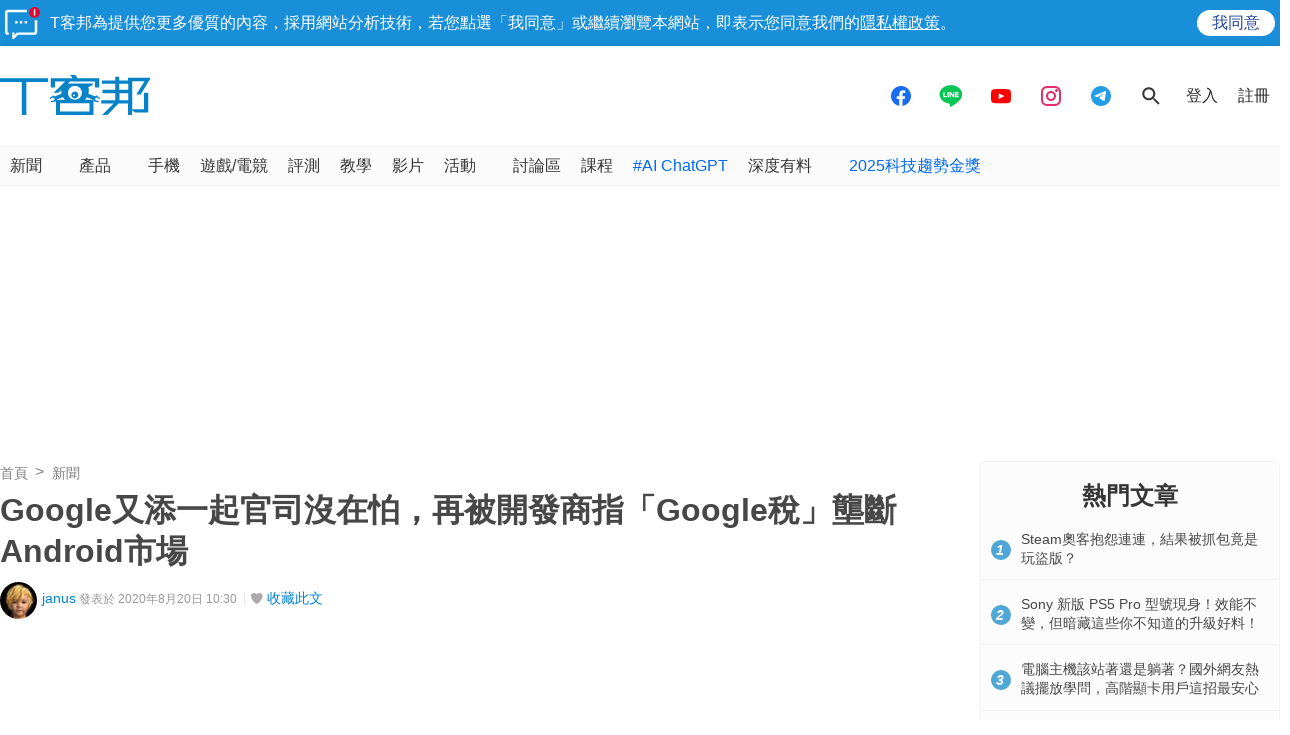

--- FILE ---
content_type: text/html; charset=utf-8
request_url: https://sync.aralego.com/idRequest?
body_size: 99
content:
{"uid":"1623febb-8a75-35d7-b9a6-0280ebb0fcc1"}

--- FILE ---
content_type: text/html; charset=utf-8
request_url: https://www.google.com/recaptcha/api2/aframe
body_size: 265
content:
<!DOCTYPE HTML><html><head><meta http-equiv="content-type" content="text/html; charset=UTF-8"></head><body><script nonce="zoTdibjnQPQk3R_eyiNJmg">/** Anti-fraud and anti-abuse applications only. See google.com/recaptcha */ try{var clients={'sodar':'https://pagead2.googlesyndication.com/pagead/sodar?'};window.addEventListener("message",function(a){try{if(a.source===window.parent){var b=JSON.parse(a.data);var c=clients[b['id']];if(c){var d=document.createElement('img');d.src=c+b['params']+'&rc='+(localStorage.getItem("rc::a")?sessionStorage.getItem("rc::b"):"");window.document.body.appendChild(d);sessionStorage.setItem("rc::e",parseInt(sessionStorage.getItem("rc::e")||0)+1);localStorage.setItem("rc::h",'1768470510001');}}}catch(b){}});window.parent.postMessage("_grecaptcha_ready", "*");}catch(b){}</script></body></html>

--- FILE ---
content_type: application/javascript; charset=utf-8
request_url: https://fundingchoicesmessages.google.com/f/AGSKWxUC50K7BHGOTutPa9jyqyP-7oSbIPNrXOu4T7DEAuCRDpTxZAKG4aD2SmnfZukJ0I9clG5BJJ1VmpgtVUEfuXOVfdshWG9N0F7aIWxcyFNpelrP49Vlqgw7wFwADgFauLSO-UYFusO5TApNANQhZdzihFVgv0Sy7Qo8lV2P5g1YhwEB67BEKE77TROX/_/eplanningv4./loadads./displayAdFrame./layout/ad./ad300f2.
body_size: -1289
content:
window['c833da98-8159-478e-9775-60332e9b551c'] = true;